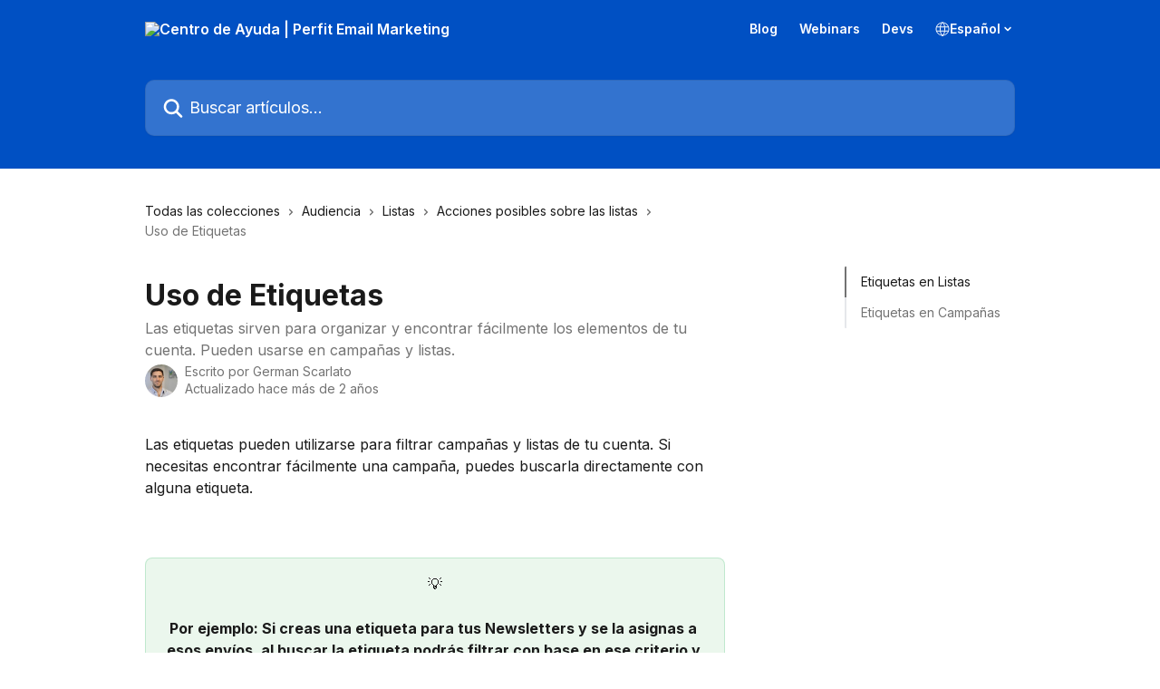

--- FILE ---
content_type: text/html; charset=utf-8
request_url: https://docs.myperfit.com/es/articles/1039-uso-de-etiquetas
body_size: 15466
content:
<!DOCTYPE html><html lang="es"><head><meta charSet="utf-8" data-next-head=""/><title data-next-head="">Uso de Etiquetas | Centro de Ayuda | Perfit Email Marketing</title><meta property="og:title" content="Uso de Etiquetas | Centro de Ayuda | Perfit Email Marketing" data-next-head=""/><meta name="twitter:title" content="Uso de Etiquetas | Centro de Ayuda | Perfit Email Marketing" data-next-head=""/><meta property="og:description" content="Las etiquetas sirven para organizar y encontrar fácilmente los elementos de tu cuenta. Pueden usarse en campañas y listas." data-next-head=""/><meta name="twitter:description" content="Las etiquetas sirven para organizar y encontrar fácilmente los elementos de tu cuenta. Pueden usarse en campañas y listas." data-next-head=""/><meta name="description" content="Las etiquetas sirven para organizar y encontrar fácilmente los elementos de tu cuenta. Pueden usarse en campañas y listas." data-next-head=""/><meta property="og:type" content="article" data-next-head=""/><meta name="robots" content="all" data-next-head=""/><meta name="viewport" content="width=device-width, initial-scale=1" data-next-head=""/><link href="https://intercom.help/perfit/assets/favicon" rel="icon" data-next-head=""/><link rel="canonical" href="https://docs.myperfit.com/es/articles/1039-uso-de-etiquetas" data-next-head=""/><link rel="alternate" href="https://docs.myperfit.com/pt-BR/articles/1039-uso-de-tags-etiquetas" hrefLang="pt-BR" data-next-head=""/><link rel="alternate" href="https://docs.myperfit.com/es/articles/1039-uso-de-etiquetas" hrefLang="es" data-next-head=""/><link rel="alternate" href="https://docs.myperfit.com/es/articles/1039-uso-de-etiquetas" hrefLang="x-default" data-next-head=""/><link nonce="gxCGMxWVee39VhX6Vi9gLvAGzqoJDQucQWVcnwSdp6o=" rel="preload" href="https://static.intercomassets.com/_next/static/css/3141721a1e975790.css" as="style"/><link nonce="gxCGMxWVee39VhX6Vi9gLvAGzqoJDQucQWVcnwSdp6o=" rel="stylesheet" href="https://static.intercomassets.com/_next/static/css/3141721a1e975790.css" data-n-g=""/><link nonce="gxCGMxWVee39VhX6Vi9gLvAGzqoJDQucQWVcnwSdp6o=" rel="preload" href="https://static.intercomassets.com/_next/static/css/b6200d0221da3810.css" as="style"/><link nonce="gxCGMxWVee39VhX6Vi9gLvAGzqoJDQucQWVcnwSdp6o=" rel="stylesheet" href="https://static.intercomassets.com/_next/static/css/b6200d0221da3810.css"/><noscript data-n-css="gxCGMxWVee39VhX6Vi9gLvAGzqoJDQucQWVcnwSdp6o="></noscript><script defer="" nonce="gxCGMxWVee39VhX6Vi9gLvAGzqoJDQucQWVcnwSdp6o=" nomodule="" src="https://static.intercomassets.com/_next/static/chunks/polyfills-42372ed130431b0a.js"></script><script defer="" src="https://static.intercomassets.com/_next/static/chunks/1770.678fb10d9b0aa13f.js" nonce="gxCGMxWVee39VhX6Vi9gLvAGzqoJDQucQWVcnwSdp6o="></script><script src="https://static.intercomassets.com/_next/static/chunks/webpack-899fee348619caaf.js" nonce="gxCGMxWVee39VhX6Vi9gLvAGzqoJDQucQWVcnwSdp6o=" defer=""></script><script src="https://static.intercomassets.com/_next/static/chunks/framework-1f1b8d38c1d86c61.js" nonce="gxCGMxWVee39VhX6Vi9gLvAGzqoJDQucQWVcnwSdp6o=" defer=""></script><script src="https://static.intercomassets.com/_next/static/chunks/main-2c5e5f2c49cfa8a6.js" nonce="gxCGMxWVee39VhX6Vi9gLvAGzqoJDQucQWVcnwSdp6o=" defer=""></script><script src="https://static.intercomassets.com/_next/static/chunks/pages/_app-2d5e77f45ec55626.js" nonce="gxCGMxWVee39VhX6Vi9gLvAGzqoJDQucQWVcnwSdp6o=" defer=""></script><script src="https://static.intercomassets.com/_next/static/chunks/d0502abb-aa607f45f5026044.js" nonce="gxCGMxWVee39VhX6Vi9gLvAGzqoJDQucQWVcnwSdp6o=" defer=""></script><script src="https://static.intercomassets.com/_next/static/chunks/6190-ef428f6633b5a03f.js" nonce="gxCGMxWVee39VhX6Vi9gLvAGzqoJDQucQWVcnwSdp6o=" defer=""></script><script src="https://static.intercomassets.com/_next/static/chunks/5729-6d79ddfe1353a77c.js" nonce="gxCGMxWVee39VhX6Vi9gLvAGzqoJDQucQWVcnwSdp6o=" defer=""></script><script src="https://static.intercomassets.com/_next/static/chunks/2384-242e4a028ba58b01.js" nonce="gxCGMxWVee39VhX6Vi9gLvAGzqoJDQucQWVcnwSdp6o=" defer=""></script><script src="https://static.intercomassets.com/_next/static/chunks/4835-9db7cd232aae5617.js" nonce="gxCGMxWVee39VhX6Vi9gLvAGzqoJDQucQWVcnwSdp6o=" defer=""></script><script src="https://static.intercomassets.com/_next/static/chunks/2735-6fafbb9ff4abfca1.js" nonce="gxCGMxWVee39VhX6Vi9gLvAGzqoJDQucQWVcnwSdp6o=" defer=""></script><script src="https://static.intercomassets.com/_next/static/chunks/pages/%5BhelpCenterIdentifier%5D/%5Blocale%5D/articles/%5BarticleSlug%5D-0426bb822f2fd459.js" nonce="gxCGMxWVee39VhX6Vi9gLvAGzqoJDQucQWVcnwSdp6o=" defer=""></script><script src="https://static.intercomassets.com/_next/static/8KXZrvQS8ExAXyCJzGv7M/_buildManifest.js" nonce="gxCGMxWVee39VhX6Vi9gLvAGzqoJDQucQWVcnwSdp6o=" defer=""></script><script src="https://static.intercomassets.com/_next/static/8KXZrvQS8ExAXyCJzGv7M/_ssgManifest.js" nonce="gxCGMxWVee39VhX6Vi9gLvAGzqoJDQucQWVcnwSdp6o=" defer=""></script><meta name="sentry-trace" content="a8df087e2abfe8df2c7b795c0383540a-7a59429dedf70980-0"/><meta name="baggage" content="sentry-environment=production,sentry-release=bd73d28013b550363508e1b733bd899af7f7fb84,sentry-public_key=187f842308a64dea9f1f64d4b1b9c298,sentry-trace_id=a8df087e2abfe8df2c7b795c0383540a,sentry-org_id=2129,sentry-sampled=false,sentry-sample_rand=0.37950352526807907,sentry-sample_rate=0"/><style id="__jsx-13405412">:root{--body-bg: rgb(255, 255, 255);
--body-image: none;
--body-bg-rgb: 255, 255, 255;
--body-border: rgb(230, 230, 230);
--body-primary-color: #1a1a1a;
--body-secondary-color: #737373;
--body-reaction-bg: rgb(242, 242, 242);
--body-reaction-text-color: rgb(64, 64, 64);
--body-toc-active-border: #737373;
--body-toc-inactive-border: #f2f2f2;
--body-toc-inactive-color: #737373;
--body-toc-active-font-weight: 400;
--body-table-border: rgb(204, 204, 204);
--body-color: hsl(0, 0%, 0%);
--footer-bg: rgb(255, 255, 255);
--footer-image: none;
--footer-border: rgb(230, 230, 230);
--footer-color: hsl(210, 6%, 50%);
--header-bg: rgb(0, 80, 195);
--header-image: none;
--header-color: hsl(0, 0%, 100%);
--collection-card-bg: rgb(255, 255, 255);
--collection-card-image: none;
--collection-card-color: hsl(195, 100%, 45%);
--card-bg: transparent;
--card-border-color: transparent;
--card-border-inner-radius: 16px;
--card-border-radius: 16px;
--card-shadow: 0 0 #0000;
--search-bar-border-radius: 10px;
--search-bar-width: 100%;
--ticket-blue-bg-color: #dce1f9;
--ticket-blue-text-color: #334bfa;
--ticket-green-bg-color: #d7efdc;
--ticket-green-text-color: #0f7134;
--ticket-orange-bg-color: #ffebdb;
--ticket-orange-text-color: #b24d00;
--ticket-red-bg-color: #ffdbdb;
--ticket-red-text-color: #df2020;
--header-height: 405px;
--header-subheader-background-color: #000000;
--header-subheader-font-color: #FFFFFF;
--content-block-bg: rgb(255, 255, 255);
--content-block-image: none;
--content-block-color: hsl(0, 0%, 10%);
--content-block-button-bg: rgb(51, 75, 250);
--content-block-button-image: none;
--content-block-button-color: hsl(0, 0%, 100%);
--content-block-button-radius: 6px;
--primary-color: hsl(215, 100%, 38%);
--primary-color-alpha-10: hsla(215, 100%, 38%, 0.1);
--primary-color-alpha-60: hsla(215, 100%, 38%, 0.6);
--text-on-primary-color: #ffffff}</style><style id="__jsx-3836159323">:root{--font-family-primary: 'Inter', 'Inter Fallback'}</style><style id="__jsx-2891919213">:root{--font-family-secondary: 'Inter', 'Inter Fallback'}</style><style id="__jsx-cf6f0ea00fa5c760">.fade-background.jsx-cf6f0ea00fa5c760{background:radial-gradient(333.38%100%at 50%0%,rgba(var(--body-bg-rgb),0)0%,rgba(var(--body-bg-rgb),.00925356)11.67%,rgba(var(--body-bg-rgb),.0337355)21.17%,rgba(var(--body-bg-rgb),.0718242)28.85%,rgba(var(--body-bg-rgb),.121898)35.03%,rgba(var(--body-bg-rgb),.182336)40.05%,rgba(var(--body-bg-rgb),.251516)44.25%,rgba(var(--body-bg-rgb),.327818)47.96%,rgba(var(--body-bg-rgb),.409618)51.51%,rgba(var(--body-bg-rgb),.495297)55.23%,rgba(var(--body-bg-rgb),.583232)59.47%,rgba(var(--body-bg-rgb),.671801)64.55%,rgba(var(--body-bg-rgb),.759385)70.81%,rgba(var(--body-bg-rgb),.84436)78.58%,rgba(var(--body-bg-rgb),.9551)88.2%,rgba(var(--body-bg-rgb),1)100%),var(--header-image),var(--header-bg);background-size:cover;background-position-x:center}</style><style id="__jsx-27f84a20f81f6ce9">.table-of-contents::-webkit-scrollbar{width:8px}.table-of-contents::-webkit-scrollbar-thumb{background-color:#f2f2f2;border-radius:8px}</style><style id="__jsx-a49d9ef8a9865a27">.table_of_contents.jsx-a49d9ef8a9865a27{max-width:260px;min-width:260px}</style><style id="__jsx-62724fba150252e0">.related_articles section a{color:initial}</style><style id="__jsx-4bed0c08ce36899e">.article_body a:not(.intercom-h2b-button){color:var(--primary-color)}article a.intercom-h2b-button{background-color:var(--primary-color);border:0}.zendesk-article table{overflow-x:scroll!important;display:block!important;height:auto!important}.intercom-interblocks-unordered-nested-list ul,.intercom-interblocks-ordered-nested-list ol{margin-top:16px;margin-bottom:16px}.intercom-interblocks-unordered-nested-list ul .intercom-interblocks-unordered-nested-list ul,.intercom-interblocks-unordered-nested-list ul .intercom-interblocks-ordered-nested-list ol,.intercom-interblocks-ordered-nested-list ol .intercom-interblocks-ordered-nested-list ol,.intercom-interblocks-ordered-nested-list ol .intercom-interblocks-unordered-nested-list ul{margin-top:0;margin-bottom:0}.intercom-interblocks-image a:focus{outline-offset:3px}</style></head><body><div id="__next"><div dir="ltr" class="h-full w-full"><span class="hidden">Copyright (c) 2023, Intercom, Inc. (legal@intercom.io) with Reserved Font Name &quot;Inter&quot;.
      This Font Software is licensed under the SIL Open Font License, Version 1.1.</span><span class="hidden">Copyright (c) 2023, Intercom, Inc. (legal@intercom.io) with Reserved Font Name &quot;Inter&quot;.
      This Font Software is licensed under the SIL Open Font License, Version 1.1.</span><a href="#main-content" class="sr-only font-bold text-header-color focus:not-sr-only focus:absolute focus:left-4 focus:top-4 focus:z-50" aria-roledescription="Enlace, Pulse control-opción-flecha derecha para salir">Ir al contenido principal</a><main class="header__lite"><header id="header" data-testid="header" class="jsx-cf6f0ea00fa5c760 flex flex-col text-header-color"><div class="jsx-cf6f0ea00fa5c760 relative flex grow flex-col mb-9 bg-header-bg bg-header-image bg-cover bg-center pb-9"><div id="sr-announcement" aria-live="polite" class="jsx-cf6f0ea00fa5c760 sr-only"></div><div class="jsx-cf6f0ea00fa5c760 flex h-full flex-col items-center marker:shrink-0"><section class="relative flex w-full flex-col mb-6 pb-6"><div class="header__meta_wrapper flex justify-center px-5 pt-6 leading-none sm:px-10"><div class="flex items-center w-240" data-testid="subheader-container"><div class="mo__body header__site_name"><div class="header__logo"><a href="/es/"><img src="https://downloads.intercomcdn.com/i/o/kceq77qm/706648/902820cc79a8999589494aa27c12/8e7569be4b0dc5bec01c47737a9b5f08.png" height="100" alt="Centro de Ayuda | Perfit Email Marketing"/></a></div></div><div><div class="flex items-center font-semibold"><div class="flex items-center md:hidden" data-testid="small-screen-children"><button class="flex items-center border-none bg-transparent px-1.5" data-testid="hamburger-menu-button" aria-label="Abrir menú"><svg width="24" height="24" viewBox="0 0 16 16" xmlns="http://www.w3.org/2000/svg" class="fill-current"><path d="M1.86861 2C1.38889 2 1 2.3806 1 2.85008C1 3.31957 1.38889 3.70017 1.86861 3.70017H14.1314C14.6111 3.70017 15 3.31957 15 2.85008C15 2.3806 14.6111 2 14.1314 2H1.86861Z"></path><path d="M1 8C1 7.53051 1.38889 7.14992 1.86861 7.14992H14.1314C14.6111 7.14992 15 7.53051 15 8C15 8.46949 14.6111 8.85008 14.1314 8.85008H1.86861C1.38889 8.85008 1 8.46949 1 8Z"></path><path d="M1 13.1499C1 12.6804 1.38889 12.2998 1.86861 12.2998H14.1314C14.6111 12.2998 15 12.6804 15 13.1499C15 13.6194 14.6111 14 14.1314 14H1.86861C1.38889 14 1 13.6194 1 13.1499Z"></path></svg></button><div class="fixed right-0 top-0 z-50 h-full w-full hidden" data-testid="hamburger-menu"><div class="flex h-full w-full justify-end bg-black bg-opacity-30"><div class="flex h-fit w-full flex-col bg-white opacity-100 sm:h-full sm:w-1/2"><button class="text-body-font flex items-center self-end border-none bg-transparent pr-6 pt-6" data-testid="hamburger-menu-close-button" aria-label="Cerrar menú"><svg width="24" height="24" viewBox="0 0 16 16" xmlns="http://www.w3.org/2000/svg"><path d="M3.5097 3.5097C3.84165 3.17776 4.37984 3.17776 4.71178 3.5097L7.99983 6.79775L11.2879 3.5097C11.6198 3.17776 12.158 3.17776 12.49 3.5097C12.8219 3.84165 12.8219 4.37984 12.49 4.71178L9.20191 7.99983L12.49 11.2879C12.8219 11.6198 12.8219 12.158 12.49 12.49C12.158 12.8219 11.6198 12.8219 11.2879 12.49L7.99983 9.20191L4.71178 12.49C4.37984 12.8219 3.84165 12.8219 3.5097 12.49C3.17776 12.158 3.17776 11.6198 3.5097 11.2879L6.79775 7.99983L3.5097 4.71178C3.17776 4.37984 3.17776 3.84165 3.5097 3.5097Z"></path></svg></button><nav class="flex flex-col pl-4 text-black"><a target="_blank" rel="noopener noreferrer" href="https://blog.myperfit.com/" class="mx-5 mb-5 text-md no-underline hover:opacity-80 md:mx-3 md:my-0 md:text-base" data-testid="header-link-0">Blog</a><a target="_blank" rel="noopener noreferrer" href="https://app.livestorm.co/perfit" class="mx-5 mb-5 text-md no-underline hover:opacity-80 md:mx-3 md:my-0 md:text-base" data-testid="header-link-1">Webinars</a><a target="_blank" rel="noopener noreferrer" href="https://developers.myperfit.com/" class="mx-5 mb-5 text-md no-underline hover:opacity-80 md:mx-3 md:my-0 md:text-base" data-testid="header-link-2">Devs</a><div class="relative cursor-pointer has-[:focus]:outline"><select class="peer absolute z-10 block h-6 w-full cursor-pointer opacity-0 md:text-base" aria-label="Cambiar idioma" id="language-selector"><option value="/pt-BR/articles/1039-uso-de-tags-etiquetas" class="text-black">Português do Brasil</option><option value="/es/articles/1039-uso-de-etiquetas" class="text-black" selected="">Español</option></select><div class="mb-10 ml-5 flex items-center gap-1 text-md hover:opacity-80 peer-hover:opacity-80 md:m-0 md:ml-3 md:text-base" aria-hidden="true"><svg id="locale-picker-globe" width="16" height="16" viewBox="0 0 16 16" fill="none" xmlns="http://www.w3.org/2000/svg" class="shrink-0" aria-hidden="true"><path d="M8 15C11.866 15 15 11.866 15 8C15 4.13401 11.866 1 8 1C4.13401 1 1 4.13401 1 8C1 11.866 4.13401 15 8 15Z" stroke="currentColor" stroke-linecap="round" stroke-linejoin="round"></path><path d="M8 15C9.39949 15 10.534 11.866 10.534 8C10.534 4.13401 9.39949 1 8 1C6.60051 1 5.466 4.13401 5.466 8C5.466 11.866 6.60051 15 8 15Z" stroke="currentColor" stroke-linecap="round" stroke-linejoin="round"></path><path d="M1.448 5.75989H14.524" stroke="currentColor" stroke-linecap="round" stroke-linejoin="round"></path><path d="M1.448 10.2402H14.524" stroke="currentColor" stroke-linecap="round" stroke-linejoin="round"></path></svg>Español<svg id="locale-picker-arrow" width="16" height="16" viewBox="0 0 16 16" fill="none" xmlns="http://www.w3.org/2000/svg" class="shrink-0" aria-hidden="true"><path d="M5 6.5L8.00093 9.5L11 6.50187" stroke="currentColor" stroke-width="1.5" stroke-linecap="round" stroke-linejoin="round"></path></svg></div></div></nav></div></div></div></div><nav class="hidden items-center md:flex" data-testid="large-screen-children"><a target="_blank" rel="noopener noreferrer" href="https://blog.myperfit.com/" class="mx-5 mb-5 text-md no-underline hover:opacity-80 md:mx-3 md:my-0 md:text-base" data-testid="header-link-0">Blog</a><a target="_blank" rel="noopener noreferrer" href="https://app.livestorm.co/perfit" class="mx-5 mb-5 text-md no-underline hover:opacity-80 md:mx-3 md:my-0 md:text-base" data-testid="header-link-1">Webinars</a><a target="_blank" rel="noopener noreferrer" href="https://developers.myperfit.com/" class="mx-5 mb-5 text-md no-underline hover:opacity-80 md:mx-3 md:my-0 md:text-base" data-testid="header-link-2">Devs</a><div class="relative cursor-pointer has-[:focus]:outline"><select class="peer absolute z-10 block h-6 w-full cursor-pointer opacity-0 md:text-base" aria-label="Cambiar idioma" id="language-selector"><option value="/pt-BR/articles/1039-uso-de-tags-etiquetas" class="text-black">Português do Brasil</option><option value="/es/articles/1039-uso-de-etiquetas" class="text-black" selected="">Español</option></select><div class="mb-10 ml-5 flex items-center gap-1 text-md hover:opacity-80 peer-hover:opacity-80 md:m-0 md:ml-3 md:text-base" aria-hidden="true"><svg id="locale-picker-globe" width="16" height="16" viewBox="0 0 16 16" fill="none" xmlns="http://www.w3.org/2000/svg" class="shrink-0" aria-hidden="true"><path d="M8 15C11.866 15 15 11.866 15 8C15 4.13401 11.866 1 8 1C4.13401 1 1 4.13401 1 8C1 11.866 4.13401 15 8 15Z" stroke="currentColor" stroke-linecap="round" stroke-linejoin="round"></path><path d="M8 15C9.39949 15 10.534 11.866 10.534 8C10.534 4.13401 9.39949 1 8 1C6.60051 1 5.466 4.13401 5.466 8C5.466 11.866 6.60051 15 8 15Z" stroke="currentColor" stroke-linecap="round" stroke-linejoin="round"></path><path d="M1.448 5.75989H14.524" stroke="currentColor" stroke-linecap="round" stroke-linejoin="round"></path><path d="M1.448 10.2402H14.524" stroke="currentColor" stroke-linecap="round" stroke-linejoin="round"></path></svg>Español<svg id="locale-picker-arrow" width="16" height="16" viewBox="0 0 16 16" fill="none" xmlns="http://www.w3.org/2000/svg" class="shrink-0" aria-hidden="true"><path d="M5 6.5L8.00093 9.5L11 6.50187" stroke="currentColor" stroke-width="1.5" stroke-linecap="round" stroke-linejoin="round"></path></svg></div></div></nav></div></div></div></div></section><section class="relative mx-5 flex h-full w-full flex-col items-center px-5 sm:px-10"><div class="flex h-full max-w-full flex-col w-240 justify-center" data-testid="main-header-container"><div id="search-bar" class="relative w-full"><form action="/es/" autoComplete="off"><div class="flex w-full flex-col items-start"><div class="relative flex w-full sm:w-search-bar"><label for="search-input" class="sr-only">Buscar artículos...</label><input id="search-input" type="text" autoComplete="off" class="peer w-full rounded-search-bar border border-black-alpha-8 bg-white-alpha-20 p-4 ps-12 font-secondary text-lg text-header-color shadow-search-bar outline-none transition ease-linear placeholder:text-header-color hover:bg-white-alpha-27 hover:shadow-search-bar-hover focus:border-transparent focus:bg-white focus:text-black-10 focus:shadow-search-bar-focused placeholder:focus:text-black-45" placeholder="Buscar artículos..." name="q" aria-label="Buscar artículos..." value=""/><div class="absolute inset-y-0 start-0 flex items-center fill-header-color peer-focus-visible:fill-black-45 pointer-events-none ps-5"><svg width="22" height="21" viewBox="0 0 22 21" xmlns="http://www.w3.org/2000/svg" class="fill-inherit" aria-hidden="true"><path fill-rule="evenodd" clip-rule="evenodd" d="M3.27485 8.7001C3.27485 5.42781 5.92757 2.7751 9.19985 2.7751C12.4721 2.7751 15.1249 5.42781 15.1249 8.7001C15.1249 11.9724 12.4721 14.6251 9.19985 14.6251C5.92757 14.6251 3.27485 11.9724 3.27485 8.7001ZM9.19985 0.225098C4.51924 0.225098 0.724854 4.01948 0.724854 8.7001C0.724854 13.3807 4.51924 17.1751 9.19985 17.1751C11.0802 17.1751 12.8176 16.5627 14.2234 15.5265L19.0981 20.4013C19.5961 20.8992 20.4033 20.8992 20.9013 20.4013C21.3992 19.9033 21.3992 19.0961 20.9013 18.5981L16.0264 13.7233C17.0625 12.3176 17.6749 10.5804 17.6749 8.7001C17.6749 4.01948 13.8805 0.225098 9.19985 0.225098Z"></path></svg></div></div></div></form></div></div></section></div></div></header><div class="z-1 flex shrink-0 grow basis-auto justify-center px-5 sm:px-10"><section data-testid="main-content" id="main-content" class="max-w-full w-240"><section data-testid="article-section" class="section section__article"><div class="flex-row-reverse justify-between flex"><div class="jsx-a49d9ef8a9865a27 w-61 sticky top-8 ml-7 max-w-61 self-start max-lg:hidden mt-16"><div class="jsx-27f84a20f81f6ce9 table-of-contents max-h-[calc(100vh-96px)] overflow-y-auto rounded-2xl text-body-primary-color hover:text-primary max-lg:border max-lg:border-solid max-lg:border-body-border max-lg:shadow-solid-1"><div data-testid="toc-dropdown" class="jsx-27f84a20f81f6ce9 hidden cursor-pointer justify-between border-b max-lg:flex max-lg:flex-row max-lg:border-x-0 max-lg:border-t-0 max-lg:border-solid max-lg:border-b-body-border"><div class="jsx-27f84a20f81f6ce9 my-2 max-lg:pl-4">Índice de contenidos</div><div class="jsx-27f84a20f81f6ce9 "><svg class="ml-2 mr-4 mt-3 transition-transform" transform="rotate(180)" width="16" height="16" fill="none" xmlns="http://www.w3.org/2000/svg"><path fill-rule="evenodd" clip-rule="evenodd" d="M3.93353 5.93451C4.24595 5.62209 4.75248 5.62209 5.0649 5.93451L7.99922 8.86882L10.9335 5.93451C11.246 5.62209 11.7525 5.62209 12.0649 5.93451C12.3773 6.24693 12.3773 6.75346 12.0649 7.06588L8.5649 10.5659C8.25249 10.8783 7.74595 10.8783 7.43353 10.5659L3.93353 7.06588C3.62111 6.75346 3.62111 6.24693 3.93353 5.93451Z" fill="currentColor"></path></svg></div></div><div data-testid="toc-body" class="jsx-27f84a20f81f6ce9 my-2"><section data-testid="toc-section-0" class="jsx-27f84a20f81f6ce9 flex border-y-0 border-e-0 border-s-2 border-solid py-1.5 max-lg:border-none border-body-toc-active-border px-4"><a id="#h_db4dfccbd2" href="#h_db4dfccbd2" data-testid="toc-link-0" class="jsx-27f84a20f81f6ce9 w-full no-underline hover:text-body-primary-color max-lg:inline-block max-lg:text-body-primary-color max-lg:hover:text-primary lg:text-base font-toc-active text-body-primary-color"></a></section><section data-testid="toc-section-1" class="jsx-27f84a20f81f6ce9 flex border-y-0 border-e-0 border-s-2 border-solid py-1.5 max-lg:border-none px-4"><a id="#h_b9d1441e9c" href="#h_b9d1441e9c" data-testid="toc-link-1" class="jsx-27f84a20f81f6ce9 w-full no-underline hover:text-body-primary-color max-lg:inline-block max-lg:text-body-primary-color max-lg:hover:text-primary lg:text-base text-body-toc-inactive-color"></a></section></div></div></div><div class="relative z-3 w-full lg:max-w-160 "><div class="flex pb-6 max-md:pb-2 lg:max-w-160"><div tabindex="-1" class="focus:outline-none"><div class="flex flex-wrap items-baseline pb-4 text-base" tabindex="0" role="navigation" aria-label="Ruta"><a href="/es/" class="pr-2 text-body-primary-color no-underline hover:text-body-secondary-color">Todas las colecciones</a><div class="pr-2" aria-hidden="true"><svg width="6" height="10" viewBox="0 0 6 10" class="block h-2 w-2 fill-body-secondary-color rtl:rotate-180" xmlns="http://www.w3.org/2000/svg"><path fill-rule="evenodd" clip-rule="evenodd" d="M0.648862 0.898862C0.316916 1.23081 0.316916 1.769 0.648862 2.10094L3.54782 4.9999L0.648862 7.89886C0.316916 8.23081 0.316917 8.769 0.648862 9.10094C0.980808 9.43289 1.519 9.43289 1.85094 9.10094L5.35094 5.60094C5.68289 5.269 5.68289 4.73081 5.35094 4.39886L1.85094 0.898862C1.519 0.566916 0.980807 0.566916 0.648862 0.898862Z"></path></svg></div><a href="https://docs.myperfit.com/es/collections/7003316-audiencia" class="pr-2 text-body-primary-color no-underline hover:text-body-secondary-color" data-testid="breadcrumb-0">Audiencia</a><div class="pr-2" aria-hidden="true"><svg width="6" height="10" viewBox="0 0 6 10" class="block h-2 w-2 fill-body-secondary-color rtl:rotate-180" xmlns="http://www.w3.org/2000/svg"><path fill-rule="evenodd" clip-rule="evenodd" d="M0.648862 0.898862C0.316916 1.23081 0.316916 1.769 0.648862 2.10094L3.54782 4.9999L0.648862 7.89886C0.316916 8.23081 0.316917 8.769 0.648862 9.10094C0.980808 9.43289 1.519 9.43289 1.85094 9.10094L5.35094 5.60094C5.68289 5.269 5.68289 4.73081 5.35094 4.39886L1.85094 0.898862C1.519 0.566916 0.980807 0.566916 0.648862 0.898862Z"></path></svg></div><a href="https://docs.myperfit.com/es/collections/147051-listas" class="pr-2 text-body-primary-color no-underline hover:text-body-secondary-color" data-testid="breadcrumb-1">Listas</a><div class="pr-2" aria-hidden="true"><svg width="6" height="10" viewBox="0 0 6 10" class="block h-2 w-2 fill-body-secondary-color rtl:rotate-180" xmlns="http://www.w3.org/2000/svg"><path fill-rule="evenodd" clip-rule="evenodd" d="M0.648862 0.898862C0.316916 1.23081 0.316916 1.769 0.648862 2.10094L3.54782 4.9999L0.648862 7.89886C0.316916 8.23081 0.316917 8.769 0.648862 9.10094C0.980808 9.43289 1.519 9.43289 1.85094 9.10094L5.35094 5.60094C5.68289 5.269 5.68289 4.73081 5.35094 4.39886L1.85094 0.898862C1.519 0.566916 0.980807 0.566916 0.648862 0.898862Z"></path></svg></div><a href="https://docs.myperfit.com/es/collections/147131-acciones-posibles-sobre-las-listas" class="pr-2 text-body-primary-color no-underline hover:text-body-secondary-color" data-testid="breadcrumb-2">Acciones posibles sobre las listas</a><div class="pr-2" aria-hidden="true"><svg width="6" height="10" viewBox="0 0 6 10" class="block h-2 w-2 fill-body-secondary-color rtl:rotate-180" xmlns="http://www.w3.org/2000/svg"><path fill-rule="evenodd" clip-rule="evenodd" d="M0.648862 0.898862C0.316916 1.23081 0.316916 1.769 0.648862 2.10094L3.54782 4.9999L0.648862 7.89886C0.316916 8.23081 0.316917 8.769 0.648862 9.10094C0.980808 9.43289 1.519 9.43289 1.85094 9.10094L5.35094 5.60094C5.68289 5.269 5.68289 4.73081 5.35094 4.39886L1.85094 0.898862C1.519 0.566916 0.980807 0.566916 0.648862 0.898862Z"></path></svg></div><div class="text-body-secondary-color">Uso de Etiquetas</div></div></div></div><div class=""><div class="article intercom-force-break"><div class="mb-10 max-lg:mb-6"><div class="flex flex-col gap-4"><div class="flex flex-col"><h1 class="mb-1 font-primary text-2xl font-bold leading-10 text-body-primary-color">Uso de Etiquetas</h1><div class="text-md font-normal leading-normal text-body-secondary-color"><p>Las etiquetas sirven para organizar y encontrar fácilmente los elementos de tu cuenta. Pueden usarse en campañas y listas.</p></div></div><div class="avatar"><div class="avatar__photo"><img width="24" height="24" src="https://static.intercomassets.com/avatars/400237/square_128/avatar-1583954293.jpg" alt="German Scarlato avatar" class="inline-flex items-center justify-center rounded-full bg-primary text-lg font-bold leading-6 text-primary-text shadow-solid-2 shadow-body-bg [&amp;:nth-child(n+2)]:hidden lg:[&amp;:nth-child(n+2)]:inline-flex h-8 w-8 sm:h-9 sm:w-9"/></div><div class="avatar__info -mt-0.5 text-base"><span class="text-body-secondary-color"><div>Escrito por <span>German Scarlato</span></div> <!-- -->Actualizado hace más de 2 años</span></div></div></div></div><div class="jsx-4bed0c08ce36899e flex-col"><div class="jsx-4bed0c08ce36899e mb-7 ml-0 text-md max-messenger:mb-6 lg:hidden"><div class="jsx-27f84a20f81f6ce9 table-of-contents max-h-[calc(100vh-96px)] overflow-y-auto rounded-2xl text-body-primary-color hover:text-primary max-lg:border max-lg:border-solid max-lg:border-body-border max-lg:shadow-solid-1"><div data-testid="toc-dropdown" class="jsx-27f84a20f81f6ce9 hidden cursor-pointer justify-between border-b max-lg:flex max-lg:flex-row max-lg:border-x-0 max-lg:border-t-0 max-lg:border-solid max-lg:border-b-body-border border-b-0"><div class="jsx-27f84a20f81f6ce9 my-2 max-lg:pl-4">Índice de contenidos</div><div class="jsx-27f84a20f81f6ce9 "><svg class="ml-2 mr-4 mt-3 transition-transform" transform="" width="16" height="16" fill="none" xmlns="http://www.w3.org/2000/svg"><path fill-rule="evenodd" clip-rule="evenodd" d="M3.93353 5.93451C4.24595 5.62209 4.75248 5.62209 5.0649 5.93451L7.99922 8.86882L10.9335 5.93451C11.246 5.62209 11.7525 5.62209 12.0649 5.93451C12.3773 6.24693 12.3773 6.75346 12.0649 7.06588L8.5649 10.5659C8.25249 10.8783 7.74595 10.8783 7.43353 10.5659L3.93353 7.06588C3.62111 6.75346 3.62111 6.24693 3.93353 5.93451Z" fill="currentColor"></path></svg></div></div><div data-testid="toc-body" class="jsx-27f84a20f81f6ce9 hidden my-2"><section data-testid="toc-section-0" class="jsx-27f84a20f81f6ce9 flex border-y-0 border-e-0 border-s-2 border-solid py-1.5 max-lg:border-none border-body-toc-active-border px-4"><a id="#h_db4dfccbd2" href="#h_db4dfccbd2" data-testid="toc-link-0" class="jsx-27f84a20f81f6ce9 w-full no-underline hover:text-body-primary-color max-lg:inline-block max-lg:text-body-primary-color max-lg:hover:text-primary lg:text-base font-toc-active text-body-primary-color"></a></section><section data-testid="toc-section-1" class="jsx-27f84a20f81f6ce9 flex border-y-0 border-e-0 border-s-2 border-solid py-1.5 max-lg:border-none px-4"><a id="#h_b9d1441e9c" href="#h_b9d1441e9c" data-testid="toc-link-1" class="jsx-27f84a20f81f6ce9 w-full no-underline hover:text-body-primary-color max-lg:inline-block max-lg:text-body-primary-color max-lg:hover:text-primary lg:text-base text-body-toc-inactive-color"></a></section></div></div></div><div class="jsx-4bed0c08ce36899e article_body"><article class="jsx-4bed0c08ce36899e "><div class="intercom-interblocks-paragraph no-margin intercom-interblocks-align-left"><p>Las etiquetas pueden utilizarse para filtrar campañas y listas de tu cuenta. Si necesitas encontrar fácilmente una campaña, puedes buscarla directamente con alguna etiqueta.</p></div><div class="intercom-interblocks-paragraph no-margin intercom-interblocks-align-left"><p> </p></div><div class="intercom-interblocks-paragraph no-margin intercom-interblocks-align-left"><p> </p></div><div class="intercom-interblocks-callout" style="background-color:#d7efdc80;border-color:#1bb15733"><div class="intercom-interblocks-paragraph no-margin intercom-interblocks-align-center"><p>💡</p></div><div class="intercom-interblocks-paragraph no-margin intercom-interblocks-align-center"><p> </p></div><div class="intercom-interblocks-paragraph no-margin intercom-interblocks-align-center"><p><b>Por ejemplo: Si creas una etiqueta para tus Newsletters y se la asignas a esos envíos, al buscar la etiqueta podrás filtrar con base en ese criterio y ver todas las campañas de newsletters que hayas hecho.</b></p></div></div><div class="intercom-interblocks-paragraph no-margin intercom-interblocks-align-left"><p> </p></div><div class="intercom-interblocks-paragraph no-margin intercom-interblocks-align-left"><p> </p></div><div class="intercom-interblocks-heading intercom-interblocks-align-left"><h1 id="h_db4dfccbd2">Etiquetas en Listas</h1></div><div class="intercom-interblocks-paragraph no-margin intercom-interblocks-align-left"><p>Accede a la sección de  Audiencia, en <i>Listas, </i>haz clic sobre una de ellas y selecciona la opción de editar. También puedes crear etiquetas al crear una lista nueva. En ambos casos se abrirá la ventana donde podrás agregar etiquetas.</p></div><div class="intercom-interblocks-paragraph no-margin intercom-interblocks-align-left"><p> </p></div><div class="intercom-interblocks-paragraph no-margin intercom-interblocks-align-left"><p> </p></div><div class="intercom-interblocks-image intercom-interblocks-align-left"><a href="https://downloads.intercomcdn.com/i/o/899825446/e19655dae93bfc22ce87f1f3/image.png?expires=1769094000&amp;signature=e4d632c1e53092f74f03e46aa8998087107de330996958fbe2cb6b046d5d4df1&amp;req=fCkuHst7mYVZFb4f3HP0gNkIMkyhG9byPgHEbeSkDr4tNjFE162CLjxMA%2F%2BS%0Au8%2FxHK7gNwLKTmRKCQ%3D%3D%0A" target="_blank" rel="noreferrer nofollow noopener"><img src="https://downloads.intercomcdn.com/i/o/899825446/e19655dae93bfc22ce87f1f3/image.png?expires=1769094000&amp;signature=e4d632c1e53092f74f03e46aa8998087107de330996958fbe2cb6b046d5d4df1&amp;req=fCkuHst7mYVZFb4f3HP0gNkIMkyhG9byPgHEbeSkDr4tNjFE162CLjxMA%2F%2BS%0Au8%2FxHK7gNwLKTmRKCQ%3D%3D%0A" width="625" height="385"/></a></div><div class="intercom-interblocks-paragraph no-margin intercom-interblocks-align-left"><p>Escribe los nombres de las etiquetas que quieras crear y presiona <i>enter. </i>Para eliminarlas, solo haz clic sobre la cruz de la etiqueta. <br/>Una vez creadas, podrás utilizar la barra de búsqueda al superior izquierdo para buscar la lista que necesitas. </p></div><div class="intercom-interblocks-paragraph no-margin intercom-interblocks-align-left"><p> </p></div><div class="intercom-interblocks-image intercom-interblocks-align-left"><a href="https://downloads.intercomcdn.com/i/o/899826592/916ae034c391657caec283cb/image.png?expires=1769094000&amp;signature=ce5c10203143e180b6e8932cdeb8518662a2cf9e98e8651bbf9c209df499ef0d&amp;req=fCkuHst4mIhdFb4f3HP0gN58IirWxED1fKfIivT9qy3Ljjrmxn%2BZkxtpshF9%0AO%2Fg%2Fv1V2ITrw5ZuBzA%3D%3D%0A" target="_blank" rel="noreferrer nofollow noopener"><img src="https://downloads.intercomcdn.com/i/o/899826592/916ae034c391657caec283cb/image.png?expires=1769094000&amp;signature=ce5c10203143e180b6e8932cdeb8518662a2cf9e98e8651bbf9c209df499ef0d&amp;req=fCkuHst4mIhdFb4f3HP0gN58IirWxED1fKfIivT9qy3Ljjrmxn%2BZkxtpshF9%0AO%2Fg%2Fv1V2ITrw5ZuBzA%3D%3D%0A" width="580" height="147"/></a></div><div class="intercom-interblocks-heading intercom-interblocks-align-left"><h1 id="h_b9d1441e9c"><br/>Etiquetas en Campañas</h1></div><div class="intercom-interblocks-paragraph no-margin intercom-interblocks-align-left"><p>En este caso, la lógica es la misma que en las listas. La diferencia está en que únicamente puedes agregarlas durante el primer paso de la creación de una campaña. Escribe el nombre de la etiqueta que quieres crear y presiona enter. </p></div><div class="intercom-interblocks-paragraph no-margin intercom-interblocks-align-left"><p> </p></div><div class="intercom-interblocks-image intercom-interblocks-align-left"><a href="https://downloads.intercomcdn.com/i/o/899827429/521ece937a803ca93d3d7a2e/image.png?expires=1769094000&amp;signature=2718085478edd790a12757c2ef8b679f28f53a59d4a2a4e0c701addb91bddd94&amp;req=fCkuHst5mYNWFb4f3HP0gJJS5AyutzNea2shDzXNwH9%2Fi0t2tjnCkcOQ0d3D%0AQuGpvHKj3%2BkoLyKOhA%3D%3D%0A" target="_blank" rel="noreferrer nofollow noopener"><img src="https://downloads.intercomcdn.com/i/o/899827429/521ece937a803ca93d3d7a2e/image.png?expires=1769094000&amp;signature=2718085478edd790a12757c2ef8b679f28f53a59d4a2a4e0c701addb91bddd94&amp;req=fCkuHst5mYNWFb4f3HP0gJJS5AyutzNea2shDzXNwH9%2Fi0t2tjnCkcOQ0d3D%0AQuGpvHKj3%2BkoLyKOhA%3D%3D%0A" width="981" height="385"/></a></div><div class="intercom-interblocks-paragraph no-margin intercom-interblocks-align-left"><p>Luego, cuando quieras filtrar las campañas por etiquetas, solamente debes utilizar la barra de buscador que se encuentra en el lado superior izquierdo.  </p></div><div class="intercom-interblocks-paragraph no-margin intercom-interblocks-align-left"><p> </p></div><div class="intercom-interblocks-paragraph no-margin intercom-interblocks-align-left"><p> </p></div><div class="intercom-interblocks-image intercom-interblocks-align-left"><a href="https://downloads.intercomcdn.com/i/o/899828091/213b3058eefe3cc877435ab2/image.png?expires=1769094000&amp;signature=692c0618b7c04ff456bb7c9cb75c5756d5ade574b1a422e123f7affffad1a6a4&amp;req=fCkuHst2nYheFb4f3HP0gOXSx724TQAthFveqOZ3KBiL1svMKOnwrqrY50Y3%0AnXVLo6zzT6Og3ki3NA%3D%3D%0A" target="_blank" rel="noreferrer nofollow noopener"><img src="https://downloads.intercomcdn.com/i/o/899828091/213b3058eefe3cc877435ab2/image.png?expires=1769094000&amp;signature=692c0618b7c04ff456bb7c9cb75c5756d5ade574b1a422e123f7affffad1a6a4&amp;req=fCkuHst2nYheFb4f3HP0gOXSx724TQAthFveqOZ3KBiL1svMKOnwrqrY50Y3%0AnXVLo6zzT6Og3ki3NA%3D%3D%0A" width="733" height="150"/></a></div><div class="intercom-interblocks-paragraph no-margin intercom-interblocks-align-left"><p> </p></div><div class="intercom-interblocks-paragraph no-margin intercom-interblocks-align-left"><p> </p></div><div class="intercom-interblocks-callout" style="background-color:#fed9db80;border-color:#fd3a5733"><div class="intercom-interblocks-paragraph no-margin intercom-interblocks-align-center"><p>⚠️</p></div><div class="intercom-interblocks-paragraph no-margin intercom-interblocks-align-center"><p> </p></div><div class="intercom-interblocks-paragraph no-margin intercom-interblocks-align-center"><p><b>Estandariza los nombres de tus etiquetas y utiliza siempre los mismos. De esta manera podrás realizar búsquedas efectivas y no tendrás creadas etiquetas que apliquen únicamente a un caso. </b></p></div></div><div class="intercom-interblocks-subheading4 intercom-interblocks-align-center"><h4 id="h_1c138d383d"> </h4></div><section class="jsx-62724fba150252e0 related_articles my-6"><hr class="jsx-62724fba150252e0 my-6 sm:my-8"/><div class="jsx-62724fba150252e0 mb-3 text-xl font-bold">Artículos relacionados</div><section class="flex flex-col rounded-card border border-solid border-card-border bg-card-bg p-2 sm:p-3 -mx-5 sm:-mx-6"><a class="duration-250 group/article flex flex-row justify-between gap-2 py-2 no-underline transition ease-linear hover:bg-primary-alpha-10 hover:text-primary sm:rounded-card-inner sm:py-3 -mx-2 rounded-none px-5 py-3 sm:m-0 sm:px-3" href="https://docs.myperfit.com/es/articles/874-acciones-posibles-sobre-las-listas" data-testid="article-link"><div class="flex flex-col p-0"><span class="m-0 text-md text-body-primary-color group-hover/article:text-primary">Acciones posibles sobre las listas</span></div><div class="flex shrink-0 flex-col justify-center p-0"><svg class="block h-4 w-4 text-primary ltr:-rotate-90 rtl:rotate-90" fill="currentColor" viewBox="0 0 20 20" xmlns="http://www.w3.org/2000/svg"><path fill-rule="evenodd" d="M5.293 7.293a1 1 0 011.414 0L10 10.586l3.293-3.293a1 1 0 111.414 1.414l-4 4a1 1 0 01-1.414 0l-4-4a1 1 0 010-1.414z" clip-rule="evenodd"></path></svg></div></a><a class="duration-250 group/article flex flex-row justify-between gap-2 py-2 no-underline transition ease-linear hover:bg-primary-alpha-10 hover:text-primary sm:rounded-card-inner sm:py-3 -mx-2 rounded-none px-5 py-3 sm:m-0 sm:px-3" href="https://docs.myperfit.com/es/articles/1749-como-enviar-una-campana-segmentada-por-interes" data-testid="article-link"><div class="flex flex-col p-0"><span class="m-0 text-md text-body-primary-color group-hover/article:text-primary">¿Cómo enviar una campaña segmentada por interés?</span></div><div class="flex shrink-0 flex-col justify-center p-0"><svg class="block h-4 w-4 text-primary ltr:-rotate-90 rtl:rotate-90" fill="currentColor" viewBox="0 0 20 20" xmlns="http://www.w3.org/2000/svg"><path fill-rule="evenodd" d="M5.293 7.293a1 1 0 011.414 0L10 10.586l3.293-3.293a1 1 0 111.414 1.414l-4 4a1 1 0 01-1.414 0l-4-4a1 1 0 010-1.414z" clip-rule="evenodd"></path></svg></div></a><a class="duration-250 group/article flex flex-row justify-between gap-2 py-2 no-underline transition ease-linear hover:bg-primary-alpha-10 hover:text-primary sm:rounded-card-inner sm:py-3 -mx-2 rounded-none px-5 py-3 sm:m-0 sm:px-3" href="https://docs.myperfit.com/es/articles/17241-terminos-y-condiciones" data-testid="article-link"><div class="flex flex-col p-0"><span class="m-0 text-md text-body-primary-color group-hover/article:text-primary">Términos y Condiciones</span></div><div class="flex shrink-0 flex-col justify-center p-0"><svg class="block h-4 w-4 text-primary ltr:-rotate-90 rtl:rotate-90" fill="currentColor" viewBox="0 0 20 20" xmlns="http://www.w3.org/2000/svg"><path fill-rule="evenodd" d="M5.293 7.293a1 1 0 011.414 0L10 10.586l3.293-3.293a1 1 0 111.414 1.414l-4 4a1 1 0 01-1.414 0l-4-4a1 1 0 010-1.414z" clip-rule="evenodd"></path></svg></div></a><a class="duration-250 group/article flex flex-row justify-between gap-2 py-2 no-underline transition ease-linear hover:bg-primary-alpha-10 hover:text-primary sm:rounded-card-inner sm:py-3 -mx-2 rounded-none px-5 py-3 sm:m-0 sm:px-3" href="https://docs.myperfit.com/es/articles/830182-como-exportar-listas-de-contactos" data-testid="article-link"><div class="flex flex-col p-0"><span class="m-0 text-md text-body-primary-color group-hover/article:text-primary">Cómo exportar listas de contactos</span></div><div class="flex shrink-0 flex-col justify-center p-0"><svg class="block h-4 w-4 text-primary ltr:-rotate-90 rtl:rotate-90" fill="currentColor" viewBox="0 0 20 20" xmlns="http://www.w3.org/2000/svg"><path fill-rule="evenodd" d="M5.293 7.293a1 1 0 011.414 0L10 10.586l3.293-3.293a1 1 0 111.414 1.414l-4 4a1 1 0 01-1.414 0l-4-4a1 1 0 010-1.414z" clip-rule="evenodd"></path></svg></div></a><a class="duration-250 group/article flex flex-row justify-between gap-2 py-2 no-underline transition ease-linear hover:bg-primary-alpha-10 hover:text-primary sm:rounded-card-inner sm:py-3 -mx-2 rounded-none px-5 py-3 sm:m-0 sm:px-3" href="https://docs.myperfit.com/es/articles/2086016-como-crear-listas-en-base-a-la-actividad-de-una-campana" data-testid="article-link"><div class="flex flex-col p-0"><span class="m-0 text-md text-body-primary-color group-hover/article:text-primary">¿Cómo crear listas en base a la actividad de una campaña?</span></div><div class="flex shrink-0 flex-col justify-center p-0"><svg class="block h-4 w-4 text-primary ltr:-rotate-90 rtl:rotate-90" fill="currentColor" viewBox="0 0 20 20" xmlns="http://www.w3.org/2000/svg"><path fill-rule="evenodd" d="M5.293 7.293a1 1 0 011.414 0L10 10.586l3.293-3.293a1 1 0 111.414 1.414l-4 4a1 1 0 01-1.414 0l-4-4a1 1 0 010-1.414z" clip-rule="evenodd"></path></svg></div></a></section></section></article></div></div></div></div><div class="intercom-reaction-picker -mb-4 -ml-4 -mr-4 mt-6 rounded-card sm:-mb-2 sm:-ml-1 sm:-mr-1 sm:mt-8" role="group" aria-label="formulario de comentarios"><div class="intercom-reaction-prompt">¿Ha quedado contestada tu pregunta?</div><div class="intercom-reactions-container"><button class="intercom-reaction" aria-label="Reacción: decepcionado/a" tabindex="0" data-reaction-text="disappointed" aria-pressed="false"><span title="Decepcionado/a">😞</span></button><button class="intercom-reaction" aria-label="Reacción: imparcial" tabindex="0" data-reaction-text="neutral" aria-pressed="false"><span title="Imparcial">😐</span></button><button class="intercom-reaction" aria-label="Reacción: sonriente" tabindex="0" data-reaction-text="smiley" aria-pressed="false"><span title="Sonriente">😃</span></button></div></div></div></div></section></section></div><footer id="footer" class="mt-24 shrink-0 bg-footer-bg px-0 py-12 text-left text-base text-footer-color"><div class="shrink-0 grow basis-auto px-5 sm:px-10"><div class="mx-auto max-w-240 sm:w-auto"><div><div class="text-center" data-testid="simple-footer-layout"><div class="align-middle text-lg text-footer-color"><a class="no-underline" href="/es/"><span data-testid="logo-sitename">Centro de Ayuda | Perfit Email Marketing</span></a></div><div class="mt-3 text-base">soporte@myperfit.com</div><div class="mt-10" data-testid="simple-footer-links"><div class="flex flex-row justify-center"><span><ul data-testid="custom-links" class="mb-4 p-0" id="custom-links"><li class="mx-3 inline-block list-none"><a target="_blank" href="https://app.myperfit.com" rel="nofollow noreferrer noopener" data-testid="footer-custom-link-0" class="no-underline">Login</a></li><li class="mx-3 inline-block list-none"><a target="_blank" href="https://blog.myperfit.com" rel="nofollow noreferrer noopener" data-testid="footer-custom-link-1" class="no-underline">Blog</a></li><li class="mx-3 inline-block list-none"><a target="_blank" href="https://feedback.myperfit.com" rel="nofollow noreferrer noopener" data-testid="footer-custom-link-2" class="no-underline">Feedback</a></li><li class="mx-3 inline-block list-none"><a target="_blank" href="https://www.myperfit.com/es/webinars" rel="nofollow noreferrer noopener" data-testid="footer-custom-link-3" class="no-underline">Webinars</a></li><li class="mx-3 inline-block list-none"><a target="_blank" href="https://developers.myperfit.com/" rel="nofollow noreferrer noopener" data-testid="footer-custom-link-4" class="no-underline">Developers</a></li><li class="mx-3 inline-block list-none"><a target="_blank" href="https://www.myperfit.com/empleos" rel="nofollow noreferrer noopener" data-testid="footer-custom-link-5" class="no-underline">Trabaja con nosotros</a></li></ul></span></div><ul data-testid="social-links" class="flex flex-wrap items-center gap-4 p-0 justify-center" id="social-links"><li class="list-none align-middle"><a target="_blank" href="https://www.instagram.com/myperfit" rel="nofollow noreferrer noopener" data-testid="footer-social-link-0" class="no-underline"><img src="https://intercom.help/perfit/assets/svg/icon:social-instagram/777f87" alt="" aria-label="https://www.instagram.com/myperfit" width="16" height="16" loading="lazy" data-testid="social-icon-instagram"/></a></li><li class="list-none align-middle"><a target="_blank" href="https://www.linkedin.com/company/perfit-email-marketing" rel="nofollow noreferrer noopener" data-testid="footer-social-link-1" class="no-underline"><img src="https://intercom.help/perfit/assets/svg/icon:social-linkedin/777f87" alt="" aria-label="https://www.linkedin.com/company/perfit-email-marketing" width="16" height="16" loading="lazy" data-testid="social-icon-linkedin"/></a></li><li class="list-none align-middle"><a target="_blank" href="https://www.facebook.com/perfitemail" rel="nofollow noreferrer noopener" data-testid="footer-social-link-2" class="no-underline"><img src="https://intercom.help/perfit/assets/svg/icon:social-facebook/777f87" alt="" aria-label="https://www.facebook.com/perfitemail" width="16" height="16" loading="lazy" data-testid="social-icon-facebook"/></a></li><li class="list-none align-middle"><a target="_blank" href="https://www.twitter.com/perfitemail" rel="nofollow noreferrer noopener" data-testid="footer-social-link-3" class="no-underline"><img src="https://intercom.help/perfit/assets/svg/icon:social-twitter-x/777f87" alt="" aria-label="https://www.twitter.com/perfitemail" width="16" height="16" loading="lazy" data-testid="social-icon-x"/></a></li></ul></div><div class="flex justify-center"><div class="mt-2"><a href="https://www.intercom.com/dsa-report-form" target="_blank" rel="nofollow noreferrer noopener" class="no-underline" data-testid="report-content-link">Report Content</a></div></div></div></div></div></div></footer></main></div></div><script id="__NEXT_DATA__" type="application/json" nonce="gxCGMxWVee39VhX6Vi9gLvAGzqoJDQucQWVcnwSdp6o=">{"props":{"pageProps":{"app":{"id":"kceq77qm","messengerUrl":"https://widget.intercom.io/widget/kceq77qm","name":"Perfit","poweredByIntercomUrl":"https://www.intercom.com/intercom-link?company=Perfit\u0026solution=customer-support\u0026utm_campaign=intercom-link\u0026utm_content=We+run+on+Intercom\u0026utm_medium=help-center\u0026utm_referrer=http%3A%2F%2Fdocs.myperfit.com%2Fes%2Farticles%2F1039-uso-de-etiquetas\u0026utm_source=desktop-web","features":{"consentBannerBeta":false,"customNotFoundErrorMessage":false,"disableFontPreloading":false,"disableNoMarginClassTransformation":false,"finOnHelpCenter":false,"hideIconsWithBackgroundImages":false,"messengerCustomFonts":false}},"helpCenterSite":{"customDomain":"docs.myperfit.com","defaultLocale":"es","disableBranding":true,"externalLoginName":"Perfit","externalLoginUrl":"https://app.myperfit.com","footerContactDetails":"soporte@myperfit.com","footerLinks":{"custom":[{"id":423,"help_center_site_id":13,"title":"Login","url":"https://app.myperfit.com","sort_order":1,"link_location":"footer","site_link_group_id":4725},{"id":38270,"help_center_site_id":13,"title":"Login","url":"https://app.myperfit.com","sort_order":1,"link_location":"footer","site_link_group_id":13269},{"id":424,"help_center_site_id":13,"title":"Blog","url":"https://blog.myperfit.com","sort_order":2,"link_location":"footer","site_link_group_id":4725},{"id":38271,"help_center_site_id":13,"title":"Blog","url":"https://blog.myperfit.com","sort_order":2,"link_location":"footer","site_link_group_id":13269},{"id":7696,"help_center_site_id":13,"title":"Feedback","url":"https://feedback.myperfit.com","sort_order":3,"link_location":"footer","site_link_group_id":4725},{"id":38272,"help_center_site_id":13,"title":"Feedback","url":"https://feedback.myperfit.com","sort_order":3,"link_location":"footer","site_link_group_id":13269},{"id":31351,"help_center_site_id":13,"title":"Webinars","url":"https://www.myperfit.com/es/webinars","sort_order":4,"link_location":"footer","site_link_group_id":4725},{"id":38273,"help_center_site_id":13,"title":"Webinars","url":"https://www.myperfit.com/es/webinars","sort_order":4,"link_location":"footer","site_link_group_id":13269},{"id":34801,"help_center_site_id":13,"title":"Developers","url":"https://developers.myperfit.com/","sort_order":5,"link_location":"footer","site_link_group_id":4725},{"id":38274,"help_center_site_id":13,"title":"Developers","url":"https://developers.myperfit.com/","sort_order":5,"link_location":"footer","site_link_group_id":13269},{"id":34802,"help_center_site_id":13,"title":"Trabaja con nosotros","url":"https://www.myperfit.com/empleos","sort_order":6,"link_location":"footer","site_link_group_id":4725},{"id":38275,"help_center_site_id":13,"title":"Trabaja con nosotros","url":"https://www.myperfit.com/empleos","sort_order":6,"link_location":"footer","site_link_group_id":13269}],"socialLinks":[{"iconUrl":"https://intercom.help/perfit/assets/svg/icon:social-instagram","provider":"instagram","url":"https://www.instagram.com/myperfit"},{"iconUrl":"https://intercom.help/perfit/assets/svg/icon:social-linkedin","provider":"linkedin","url":"https://www.linkedin.com/company/perfit-email-marketing"},{"iconUrl":"https://intercom.help/perfit/assets/svg/icon:social-facebook","provider":"facebook","url":"https://www.facebook.com/perfitemail"},{"iconUrl":"https://intercom.help/perfit/assets/svg/icon:social-twitter-x","provider":"x","url":"https://www.twitter.com/perfitemail"}],"linkGroups":[{"title":null,"links":[{"title":"Login","url":"https://app.myperfit.com"},{"title":"Blog","url":"https://blog.myperfit.com"},{"title":"Feedback","url":"https://feedback.myperfit.com"},{"title":"Webinars","url":"https://www.myperfit.com/es/webinars"},{"title":"Developers","url":"https://developers.myperfit.com/"},{"title":"Trabaja con nosotros","url":"https://www.myperfit.com/empleos"}]}]},"headerLinks":[{"site_link_group_id":3946,"id":34024,"help_center_site_id":13,"title":"Blog","url":"https://blog.myperfit.com/","sort_order":1,"link_location":"header"},{"site_link_group_id":3946,"id":34025,"help_center_site_id":13,"title":"Webinars","url":"https://app.livestorm.co/perfit","sort_order":2,"link_location":"header"},{"site_link_group_id":3946,"id":34800,"help_center_site_id":13,"title":"Devs","url":"https://developers.myperfit.com/","sort_order":3,"link_location":"header"}],"homeCollectionCols":3,"googleAnalyticsTrackingId":"UA-89313082-3","googleTagManagerId":null,"pathPrefixForCustomDomain":null,"seoIndexingEnabled":true,"helpCenterId":13,"url":"https://docs.myperfit.com","customizedFooterTextContent":null,"consentBannerConfig":null,"canInjectCustomScripts":false,"scriptSection":1,"customScriptFilesExist":false},"localeLinks":[{"id":"pt-BR","absoluteUrl":"https://docs.myperfit.com/pt-BR/articles/1039-uso-de-tags-etiquetas","available":true,"name":"Português do Brasil","selected":false,"url":"/pt-BR/articles/1039-uso-de-tags-etiquetas"},{"id":"es","absoluteUrl":"https://docs.myperfit.com/es/articles/1039-uso-de-etiquetas","available":true,"name":"Español","selected":true,"url":"/es/articles/1039-uso-de-etiquetas"}],"requestContext":{"articleSource":null,"academy":false,"canonicalUrl":"https://docs.myperfit.com/es/articles/1039-uso-de-etiquetas","headerless":false,"isDefaultDomainRequest":false,"nonce":"gxCGMxWVee39VhX6Vi9gLvAGzqoJDQucQWVcnwSdp6o=","rootUrl":"/es/","sheetUserCipher":null,"type":"help-center"},"theme":{"color":"0050C3","siteName":"Centro de Ayuda | Perfit Email Marketing","headline":"Hola ¿Cómo podemos ayudarte?","headerFontColor":"ffffff","logo":"https://downloads.intercomcdn.com/i/o/kceq77qm/706648/902820cc79a8999589494aa27c12/8e7569be4b0dc5bec01c47737a9b5f08.png","logoHeight":"100","header":null,"favicon":"https://intercom.help/perfit/assets/favicon","locale":"es","homeUrl":"https://www.myperfit.com","social":null,"urlPrefixForDefaultDomain":"https://intercom.help/perfit","customDomain":"docs.myperfit.com","customDomainUsesSsl":true,"customizationOptions":{"customizationType":1,"header":{"backgroundColor":"#0050C3","fontColor":"#ffffff","fadeToEdge":true,"backgroundGradient":null,"backgroundImageId":null,"backgroundImageUrl":null},"body":{"backgroundColor":"#ffffff","fontColor":null,"fadeToEdge":null,"backgroundGradient":null,"backgroundImageId":null},"footer":{"backgroundColor":"#ffffff","fontColor":"#777f87","fadeToEdge":null,"backgroundGradient":null,"backgroundImageId":null,"showRichTextField":false},"layout":{"homePage":{"blocks":[{"type":"tickets-portal-link","enabled":false},{"type":"collection-list","columns":3,"template":0},{"type":"article-list","columns":2,"enabled":false,"localizedContent":[{"title":"","locale":"pt-BR","links":[{"articleId":"empty_article_slot","type":"article-link"},{"articleId":"empty_article_slot","type":"article-link"},{"articleId":"empty_article_slot","type":"article-link"},{"articleId":"empty_article_slot","type":"article-link"},{"articleId":"empty_article_slot","type":"article-link"},{"articleId":"empty_article_slot","type":"article-link"}]},{"title":"Mas visitados","locale":"es","links":[{"articleId":"550","type":"article-link"},{"articleId":"838","type":"article-link"}]}]},{"type":"content-block","enabled":false,"columns":1}]},"collectionsPage":{"showArticleDescriptions":false},"articlePage":{},"searchPage":{}},"collectionCard":{"global":{"backgroundColor":null,"fontColor":"00aee8","fadeToEdge":null,"backgroundGradient":null,"backgroundImageId":null,"showIcons":true,"backgroundImageUrl":null},"collections":[]},"global":{"font":{"customFontFaces":[],"primary":"Inter","secondary":"Inter"},"componentStyle":{"card":{"type":"floating","borderRadius":16}},"namedComponents":{"header":{"subheader":{"enabled":false,"style":{"backgroundColor":"#000000","fontColor":"#FFFFFF"}},"style":{"height":"248px","align":"start","justify":"center"}},"searchBar":{"style":{"width":"100%","borderRadius":10}},"footer":{"type":0}},"brand":{"colors":[],"websiteUrl":""}},"contentBlock":{"blockStyle":{"backgroundColor":"#ffffff","fontColor":"#1a1a1a","fadeToEdge":null,"backgroundGradient":null,"backgroundImageId":null,"backgroundImageUrl":null},"buttonOptions":{"backgroundColor":"#334BFA","fontColor":"#ffffff","borderRadius":6},"isFullWidth":false}},"helpCenterName":"Centro de Ayuda | Perfit Email Marketing","footerLogo":null,"footerLogoHeight":null,"localisedInformation":{"contentBlock":null}},"user":{"userId":"867780b0-b464-4d62-89d4-d0db457c1336","role":"visitor_role","country_code":null},"articleContent":{"articleId":"1039","author":{"avatar":"https://static.intercomassets.com/avatars/400237/square_128/avatar-1583954293.jpg","name":"German Scarlato","first_name":"German","avatar_shape":"circle"},"blocks":[{"type":"paragraph","text":"Las etiquetas pueden utilizarse para filtrar campañas y listas de tu cuenta. Si necesitas encontrar fácilmente una campaña, puedes buscarla directamente con alguna etiqueta.","class":"no-margin"},{"type":"paragraph","text":" ","class":"no-margin"},{"type":"paragraph","text":" ","class":"no-margin"},{"type":"callout","content":[{"type":"paragraph","text":"💡","align":"center","class":"no-margin"},{"type":"paragraph","text":" ","align":"center","class":"no-margin"},{"type":"paragraph","text":"\u003cb\u003ePor ejemplo: Si creas una etiqueta para tus Newsletters y se la asignas a esos envíos, al buscar la etiqueta podrás filtrar con base en ese criterio y ver todas las campañas de newsletters que hayas hecho.\u003c/b\u003e","align":"center","class":"no-margin"}],"style":{"backgroundColor":"#d7efdc80","borderColor":"#1bb15733"}},{"type":"paragraph","text":" ","class":"no-margin"},{"type":"paragraph","text":" ","class":"no-margin"},{"type":"heading","text":"Etiquetas en Listas","idAttribute":"h_db4dfccbd2"},{"type":"paragraph","text":"Accede a la sección de  Audiencia, en \u003ci\u003eListas, \u003c/i\u003ehaz clic sobre una de ellas y selecciona la opción de editar. También puedes crear etiquetas al crear una lista nueva. En ambos casos se abrirá la ventana donde podrás agregar etiquetas.","class":"no-margin"},{"type":"paragraph","text":" ","class":"no-margin"},{"type":"paragraph","text":" ","class":"no-margin"},{"type":"image","url":"https://downloads.intercomcdn.com/i/o/899825446/e19655dae93bfc22ce87f1f3/image.png?expires=1769094000\u0026signature=e4d632c1e53092f74f03e46aa8998087107de330996958fbe2cb6b046d5d4df1\u0026req=fCkuHst7mYVZFb4f3HP0gNkIMkyhG9byPgHEbeSkDr4tNjFE162CLjxMA%2F%2BS%0Au8%2FxHK7gNwLKTmRKCQ%3D%3D%0A","width":625,"height":385},{"type":"paragraph","text":"Escribe los nombres de las etiquetas que quieras crear y presiona \u003ci\u003eenter. \u003c/i\u003ePara eliminarlas, solo haz clic sobre la cruz de la etiqueta. \u003cbr\u003eUna vez creadas, podrás utilizar la barra de búsqueda al superior izquierdo para buscar la lista que necesitas. ","class":"no-margin"},{"type":"paragraph","text":" ","class":"no-margin"},{"type":"image","url":"https://downloads.intercomcdn.com/i/o/899826592/916ae034c391657caec283cb/image.png?expires=1769094000\u0026signature=ce5c10203143e180b6e8932cdeb8518662a2cf9e98e8651bbf9c209df499ef0d\u0026req=fCkuHst4mIhdFb4f3HP0gN58IirWxED1fKfIivT9qy3Ljjrmxn%2BZkxtpshF9%0AO%2Fg%2Fv1V2ITrw5ZuBzA%3D%3D%0A","width":580,"height":147},{"type":"heading","text":"\u003cbr\u003eEtiquetas en Campañas","idAttribute":"h_b9d1441e9c"},{"type":"paragraph","text":"En este caso, la lógica es la misma que en las listas. La diferencia está en que únicamente puedes agregarlas durante el primer paso de la creación de una campaña. Escribe el nombre de la etiqueta que quieres crear y presiona enter.\u0026nbsp;","class":"no-margin"},{"type":"paragraph","text":" ","class":"no-margin"},{"type":"image","url":"https://downloads.intercomcdn.com/i/o/899827429/521ece937a803ca93d3d7a2e/image.png?expires=1769094000\u0026signature=2718085478edd790a12757c2ef8b679f28f53a59d4a2a4e0c701addb91bddd94\u0026req=fCkuHst5mYNWFb4f3HP0gJJS5AyutzNea2shDzXNwH9%2Fi0t2tjnCkcOQ0d3D%0AQuGpvHKj3%2BkoLyKOhA%3D%3D%0A","width":981,"height":385},{"type":"paragraph","text":"Luego, cuando quieras filtrar las campañas por etiquetas, solamente debes utilizar la barra de buscador que se encuentra en el lado superior izquierdo. \u0026nbsp;","class":"no-margin"},{"type":"paragraph","text":" ","class":"no-margin"},{"type":"paragraph","text":" ","class":"no-margin"},{"type":"image","url":"https://downloads.intercomcdn.com/i/o/899828091/213b3058eefe3cc877435ab2/image.png?expires=1769094000\u0026signature=692c0618b7c04ff456bb7c9cb75c5756d5ade574b1a422e123f7affffad1a6a4\u0026req=fCkuHst2nYheFb4f3HP0gOXSx724TQAthFveqOZ3KBiL1svMKOnwrqrY50Y3%0AnXVLo6zzT6Og3ki3NA%3D%3D%0A","width":733,"height":150},{"type":"paragraph","text":" ","class":"no-margin"},{"type":"paragraph","text":" ","class":"no-margin"},{"type":"callout","content":[{"type":"paragraph","text":"⚠️","align":"center","class":"no-margin"},{"type":"paragraph","text":" ","align":"center","class":"no-margin"},{"type":"paragraph","text":"\u003cb\u003eEstandariza los nombres de tus etiquetas y utiliza siempre los mismos. De esta manera podrás realizar búsquedas efectivas y no tendrás creadas etiquetas que apliquen únicamente a un caso. \u003c/b\u003e","align":"center","class":"no-margin"}],"style":{"backgroundColor":"#fed9db80","borderColor":"#fd3a5733"}},{"type":"subheading4","text":" ","align":"center","idAttribute":"h_1c138d383d"}],"collectionId":"147131","description":"Las etiquetas sirven para organizar y encontrar fácilmente los elementos de tu cuenta. Pueden usarse en campañas y listas.","id":"447439","lastUpdated":"Actualizado hace más de 2 años","relatedArticles":[{"title":"Acciones posibles sobre las listas","url":"https://docs.myperfit.com/es/articles/874-acciones-posibles-sobre-las-listas"},{"title":"¿Cómo enviar una campaña segmentada por interés?","url":"https://docs.myperfit.com/es/articles/1749-como-enviar-una-campana-segmentada-por-interes"},{"title":"Términos y Condiciones","url":"https://docs.myperfit.com/es/articles/17241-terminos-y-condiciones"},{"title":"Cómo exportar listas de contactos","url":"https://docs.myperfit.com/es/articles/830182-como-exportar-listas-de-contactos"},{"title":"¿Cómo crear listas en base a la actividad de una campaña?","url":"https://docs.myperfit.com/es/articles/2086016-como-crear-listas-en-base-a-la-actividad-de-una-campana"}],"targetUserType":"everyone","title":"Uso de Etiquetas","showTableOfContents":true,"synced":false,"isStandaloneApp":false},"breadcrumbs":[{"url":"https://docs.myperfit.com/es/collections/7003316-audiencia","name":"Audiencia"},{"url":"https://docs.myperfit.com/es/collections/147051-listas","name":"Listas"},{"url":"https://docs.myperfit.com/es/collections/147131-acciones-posibles-sobre-las-listas","name":"Acciones posibles sobre las listas"}],"selectedReaction":null,"showReactions":true,"themeCSSCustomProperties":{"--body-bg":"rgb(255, 255, 255)","--body-image":"none","--body-bg-rgb":"255, 255, 255","--body-border":"rgb(230, 230, 230)","--body-primary-color":"#1a1a1a","--body-secondary-color":"#737373","--body-reaction-bg":"rgb(242, 242, 242)","--body-reaction-text-color":"rgb(64, 64, 64)","--body-toc-active-border":"#737373","--body-toc-inactive-border":"#f2f2f2","--body-toc-inactive-color":"#737373","--body-toc-active-font-weight":400,"--body-table-border":"rgb(204, 204, 204)","--body-color":"hsl(0, 0%, 0%)","--footer-bg":"rgb(255, 255, 255)","--footer-image":"none","--footer-border":"rgb(230, 230, 230)","--footer-color":"hsl(210, 6%, 50%)","--header-bg":"rgb(0, 80, 195)","--header-image":"none","--header-color":"hsl(0, 0%, 100%)","--collection-card-bg":"rgb(255, 255, 255)","--collection-card-image":"none","--collection-card-color":"hsl(195, 100%, 45%)","--card-bg":"transparent","--card-border-color":"transparent","--card-border-inner-radius":"16px","--card-border-radius":"16px","--card-shadow":"0 0 #0000","--search-bar-border-radius":"10px","--search-bar-width":"100%","--ticket-blue-bg-color":"#dce1f9","--ticket-blue-text-color":"#334bfa","--ticket-green-bg-color":"#d7efdc","--ticket-green-text-color":"#0f7134","--ticket-orange-bg-color":"#ffebdb","--ticket-orange-text-color":"#b24d00","--ticket-red-bg-color":"#ffdbdb","--ticket-red-text-color":"#df2020","--header-height":"405px","--header-subheader-background-color":"#000000","--header-subheader-font-color":"#FFFFFF","--content-block-bg":"rgb(255, 255, 255)","--content-block-image":"none","--content-block-color":"hsl(0, 0%, 10%)","--content-block-button-bg":"rgb(51, 75, 250)","--content-block-button-image":"none","--content-block-button-color":"hsl(0, 0%, 100%)","--content-block-button-radius":"6px","--primary-color":"hsl(215, 100%, 38%)","--primary-color-alpha-10":"hsla(215, 100%, 38%, 0.1)","--primary-color-alpha-60":"hsla(215, 100%, 38%, 0.6)","--text-on-primary-color":"#ffffff"},"intl":{"defaultLocale":"es","locale":"es","messages":{"layout.skip_to_main_content":"Ir al contenido principal","layout.skip_to_main_content_exit":"Enlace, Pulse control-opción-flecha derecha para salir","article.attachment_icon":"Icono de adjunto","article.related_articles":"Artículos relacionados","article.written_by":"Escrito por \u003cb\u003e{author}\u003c/b\u003e","article.table_of_contents":"Índice de contenidos","breadcrumb.all_collections":"Todas las colecciones","breadcrumb.aria_label":"Ruta","collection.article_count.one":"{count} artículo","collection.article_count.other":"{count} artículos","collection.articles_heading":"Artículos","collection.sections_heading":"Colecciones","collection.written_by.one":"Escrito por \u003cb\u003e{author}\u003c/b\u003e","collection.written_by.two":"Escrito por \u003cb\u003e{author1}\u003c/b\u003e y \u003cb\u003e{author2}\u003c/b\u003e","collection.written_by.three":"Escrito por \u003cb\u003e{author1}\u003c/b\u003e, \u003cb\u003e{author2}\u003c/b\u003e y \u003cb\u003e{author3}\u003c/b\u003e","collection.written_by.four":"Escrito por \u003cb\u003e{author1}\u003c/b\u003e, \u003cb\u003e{author2}\u003c/b\u003e, \u003cb\u003e{author3}\u003c/b\u003e y 1 más","collection.written_by.other":"Escrito por \u003cb\u003e{author1}\u003c/b\u003e, \u003cb\u003e{author2}\u003c/b\u003e, \u003cb\u003e{author3}\u003c/b\u003e y {count} más","collection.by.one":"Por {author}","collection.by.two":"Por {author1} y 1 persona más","collection.by.other":"Por {author1} y {count} personas más","collection.by.count_one":"1 autor","collection.by.count_plural":"{count} autores","community_banner.tip":"Consejo","community_banner.label":"\u003cb\u003e¿Necesitas más ayuda?\u003c/b\u003e Recibe asistencia de nuestro {link}","community_banner.link_label":"Foro de la comunidad","community_banner.description":"Encuentra respuestas y obtén ayuda del servicio de Atención al cliente y de expertos de la comunidad de Intercom","header.headline":"Consejos y respuestas del equipo de {appName}","header.menu.open":"Abrir menú","header.menu.close":"Cerrar menú","locale_picker.aria_label":"Cambiar idioma","not_authorized.cta":"Prueba a enviarnos un mensaje o a iniciar sesión en {link}","not_found.title":"Oh, oh. Esa página no existe.","not_found.not_authorized":"No se puede cargar este artículo, es posible que tengas que iniciar sesión primero","not_found.try_searching":"Prueba a buscar tu respuesta o envíanos un mensaje.","tickets_portal_bad_request.title":"Sin acceso al portal de tickets","tickets_portal_bad_request.learn_more":"Más información","tickets_portal_bad_request.send_a_message":"Ponte en contacto con tu administrador.","no_articles.title":"Centro de ayuda vacío","no_articles.no_articles":"Este Centro de ayuda aún no tiene artículos ni colecciones.","preview.invalid_preview":"No hay vista previa disponible para {previewType}","reaction_picker.did_this_answer_your_question":"¿Ha quedado contestada tu pregunta?","reaction_picker.feedback_form_label":"formulario de comentarios","reaction_picker.reaction.disappointed.title":"Decepcionado/a","reaction_picker.reaction.disappointed.aria_label":"Reacción: decepcionado/a","reaction_picker.reaction.neutral.title":"Imparcial","reaction_picker.reaction.neutral.aria_label":"Reacción: imparcial","reaction_picker.reaction.smiley.title":"Sonriente","reaction_picker.reaction.smiley.aria_label":"Reacción: sonriente","search.box_placeholder_fin":"Haga una pregunta","search.box_placeholder":"Buscar artículos...","search.clear_search":"Borrar consulta de búsqueda","search.fin_card_ask_text":"Pregunte","search.fin_loading_title_1":"Pensando...","search.fin_loading_title_2":"Buscando en las fuentes...","search.fin_loading_title_3":"Analizando...","search.fin_card_description":"Encuentre la respuesta con Fin AI","search.fin_empty_state":"Fin AI no ha podido responder a tu pregunta. Intenta reformularla o preguntar otra cosa.","search.no_results":"No hemos encontrado ningún artículo para:","search.number_of_results":"{count} resultados de búsqueda encontrados","search.submit_btn":"Buscar artículos","search.successful":"Resultados de búsqueda para:","footer.powered_by":"Funcionamos con Intercom","footer.privacy.choice":"Sus opciones de privacidad","footer.social.facebook":"Facebook","footer.social.linkedin":"LinkedIn","footer.social.twitter":"Twitter","tickets.title":"Tickets","tickets.company_selector_option":"Tickets de {companyName}","tickets.all_states":"Todos los estados","tickets.filters.company_tickets":"Todos los tickets","tickets.filters.my_tickets":"Creados por mí","tickets.filters.all":"Todos","tickets.no_tickets_found":"No se ha encontrado ningún ticket","tickets.empty-state.generic.title":"No se ha encontrado ningún ticket","tickets.empty-state.generic.description":"Prueba a usar diferentes palabras clave o filtros.","tickets.empty-state.empty-own-tickets.title":"No hay tickets creados por ti","tickets.empty-state.empty-own-tickets.description":"Los tickets enviados por Messenger o por un agente de atención al cliente con el que mantengas una conversación aparecerán aquí.","tickets.empty-state.empty-q.description":"Prueba a usar diferentes palabras clave o comprobar si hay errores tipográficos.","tickets.navigation.home":"Inicio","tickets.navigation.tickets_portal":"Portal de tickets","tickets.navigation.ticket_details":"Ticket n.º {ticketId}","tickets.view_conversation":"Ver conversación","tickets.send_message":"Envíanos un mensaje","tickets.continue_conversation":"Continuar la conversación","tickets.avatar_image.image_alt":"Avatar de {firstName}","tickets.fields.id":"ID del ticket","tickets.fields.type":"Tipo de ticket","tickets.fields.title":"Título","tickets.fields.description":"Descripción","tickets.fields.created_by":"Creado por","tickets.fields.email_for_notification":"Recibirá una notificación aquí y por correo electrónico","tickets.fields.created_at":"Creado el","tickets.fields.sorting_updated_at":"Última actualización","tickets.fields.state":"Estado del ticket","tickets.fields.assignee":"Persona asignada","tickets.link-block.title":"Portal de tickets.","tickets.link-block.description":"Haz un seguimiento del progreso de todos los tickets relacionados con tu empresa.","tickets.states.submitted":"Enviado","tickets.states.in_progress":"En curso","tickets.states.waiting_on_customer":"Esperándote","tickets.states.resolved":"Resuelto","tickets.states.description.unassigned.submitted":"Nos encargaremos de ello muy pronto","tickets.states.description.assigned.submitted":"{assigneeName} se encargará de ello muy pronto","tickets.states.description.unassigned.in_progress":"Estamos en ello.","tickets.states.description.assigned.in_progress":"{assigneeName} está en ello.","tickets.states.description.unassigned.waiting_on_customer":"Necesitamos que nos facilites más información","tickets.states.description.assigned.waiting_on_customer":"{assigneeName} necesita más información","tickets.states.description.unassigned.resolved":"Hemos completado tu ticket","tickets.states.description.assigned.resolved":"{assigneeName} ha completado tu ticket","tickets.attributes.boolean.true":"Sí","tickets.attributes.boolean.false":"No","tickets.filter_any":"\u003cb\u003e{name}\u003c/b\u003e es cualquier","tickets.filter_single":"\u003cb\u003e{name}\u003c/b\u003e es {value}","tickets.filter_multiple":"\u003cb\u003e{name}\u003c/b\u003e es uno de {count}","tickets.no_options_found":"No se han encontrado opciones","tickets.filters.any_option":"Cualquiera","tickets.filters.state":"Estado","tickets.filters.type":"Tipo","tickets.filters.created_by":"Creado por","tickets.filters.assigned_to":"Asignado a","tickets.filters.created_on":"Creado el","tickets.filters.updated_on":"Actualizado el","tickets.filters.date_range.today":"Hoy","tickets.filters.date_range.yesterday":"Ayer","tickets.filters.date_range.last_week":"La semana pasada","tickets.filters.date_range.last_30_days":"Últimos 30 días","tickets.filters.date_range.last_90_days":"Últimos 90 días","tickets.filters.date_range.custom":"Personalizado","tickets.filters.date_range.apply_custom_range":"Aplicar","tickets.filters.date_range.custom_range.start_date":"De","tickets.filters.date_range.custom_range.end_date":"Para","tickets.filters.clear_filters":"Borrar filtros","cookie_banner.default_text":"Este sitio utiliza cookies y tecnologías similares (“cookies”) que son estrictamente necesarias para su funcionamiento. Nosotros y nuestros socios también desearíamos instalar cookies adicionales para activar las funciones de análisis del rendimiento del sitio, funcionalidad, publicidad y redes sociales. Consulta nuestra {cookiePolicyLink} para más detalles. Puedes cambiar tus preferencias de cookies en nuestra Configuración de cookies.","cookie_banner.gdpr_text":"Este sitio utiliza cookies y tecnologías similares (“cookies”) que son estrictamente necesarias para su funcionamiento. Nosotros y nuestros socios también desearíamos instalar cookies adicionales para activar las funciones de análisis del rendimiento del sitio, funcionalidad, publicidad y redes sociales. Consulta nuestra {cookiePolicyLink} para más detalles. Puedes cambiar tus preferencias de cookies en nuestra Configuración de cookies.","cookie_banner.ccpa_text":"Este sitio emplea cookies y otras tecnologías que nosotros y nuestros proveedores externos utilizamos para monitorizar y registrar datos personales sobre ti y tus interacciones con el sitio (por ejemplo, contenidos vistos, movimientos del cursor, grabaciones de pantalla y contenidos del chat) para los fines descritos en nuestra Política de cookies. Al continuar en nuestro sitio, aceptas nuestros {websiteTermsLink}, {privacyPolicyLink} y {cookiePolicyLink}.","cookie_banner.simple_text":"Usamos cookies para el correcto funcionamiento de nuestro sitio y también con fines analíticos y publicitarios. Puedes activar o desactivar las cookies opcionales como prefieras. Consulta nuestra {cookiePolicyLink} para más información.","cookie_banner.cookie_policy":"Política de Cookies","cookie_banner.website_terms":"Términos de uso del sitio web","cookie_banner.privacy_policy":"Política de Privacidad","cookie_banner.accept_all":"Aceptar todo","cookie_banner.accept":"Aceptar","cookie_banner.reject_all":"Rechazar todas","cookie_banner.manage_cookies":"Gestionar cookies","cookie_banner.close":"Cerrar el banner","cookie_settings.close":"Cerrar","cookie_settings.title":"Configuración de cookies","cookie_settings.description":"Utilizamos cookies para mejorar tu experiencia. A continuación puedes personalizar tus preferencias o consultar nuestra {cookiePolicyLink} para más detalles.","cookie_settings.ccpa_title":"Sus opciones de privacidad","cookie_settings.ccpa_description":"Tienes derecho a oponerte a la venta de tus datos personales. Consulta nuestra {cookiePolicyLink} para obtener más detalles sobre el uso que hacemos de tus datos.","cookie_settings.save_preferences":"Guardar preferencias"}},"_sentryTraceData":"a8df087e2abfe8df2c7b795c0383540a-cacfcbe6dbd68365-0","_sentryBaggage":"sentry-environment=production,sentry-release=bd73d28013b550363508e1b733bd899af7f7fb84,sentry-public_key=187f842308a64dea9f1f64d4b1b9c298,sentry-trace_id=a8df087e2abfe8df2c7b795c0383540a,sentry-org_id=2129,sentry-sampled=false,sentry-sample_rand=0.37950352526807907,sentry-sample_rate=0"},"__N_SSP":true},"page":"/[helpCenterIdentifier]/[locale]/articles/[articleSlug]","query":{"helpCenterIdentifier":"perfit","locale":"es","articleSlug":"1039-uso-de-etiquetas"},"buildId":"8KXZrvQS8ExAXyCJzGv7M","assetPrefix":"https://static.intercomassets.com","isFallback":false,"isExperimentalCompile":false,"dynamicIds":[31770],"gssp":true,"scriptLoader":[]}</script></body></html>